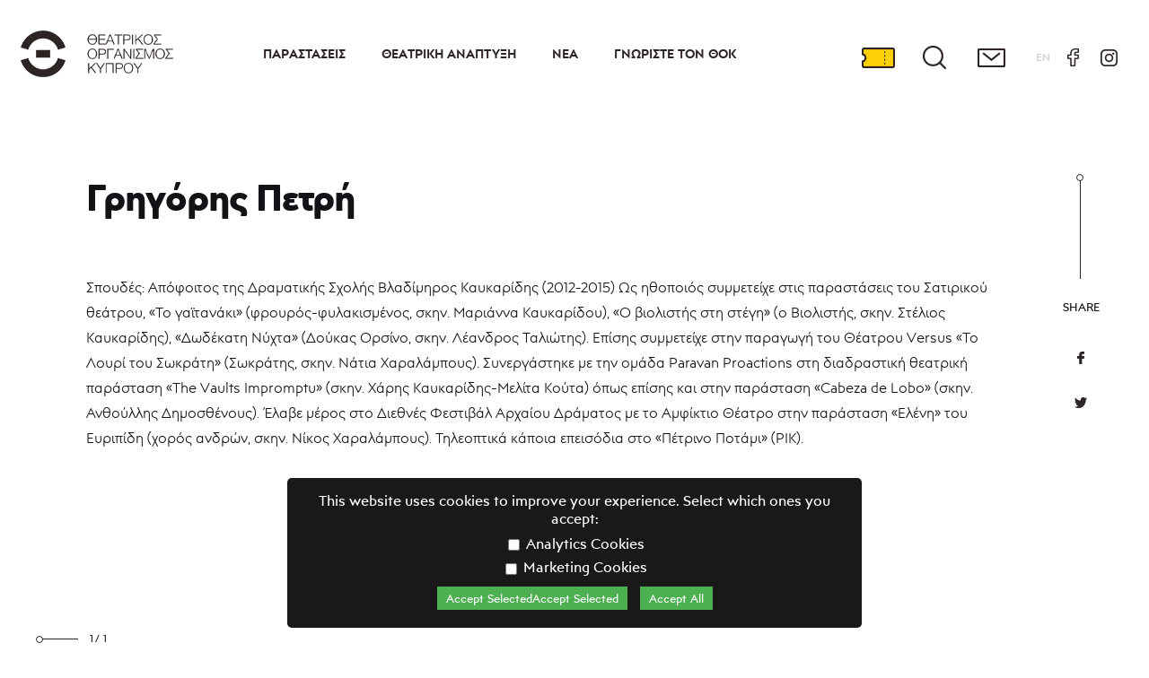

--- FILE ---
content_type: text/html; charset=UTF-8
request_url: https://www.thoc.org.cy/el/cv/36222/%EF%BF%BD%EF%BF%BD%EF%BF%BD%EF%BF%BD%EF%BF%BD%EF%BF%BD%EF%BF%BD%EF%BF%BD%EF%BF%BD%EF%BF%BD%EF%BF%BD%EF%BF%BD%EF%BF%BD%EF%BF%BD%EF%BF%BD%EF%BF%BD_%EF%BF%BD%EF%BF%BD%EF%BF%BD%EF%BF%BD%EF%BF%BD%EF%BF%BD%EF%BF%BD%EF%BF%BD%EF%BF%BD%EF%BF%BD
body_size: 44077
content:
<!DOCTYPE html>
<!--['if' IEMobile 7]><html class="no-js iem7"><!['endif']-->
<!--['if' (gt IEMobile 7)|!(IEMobile)]><!--><html class="no-js" lang="en"><!--<!['endif']-->
<!--['if' lt IE 7]><html class="no-js lt-ie9 lt-ie8 lt-ie7" lang="en"> <!['endif']-->
<!--['if' (IE 7)&!(IEMobile)]><html class="no-js lt-ie9 lt-ie8" lang="en"><!['endif']-->
<!--['if' (IE 8)&!(IEMobile)]><html class="no-js lt-ie9" lang="en"><!['endif']-->
<!--['if' gt IE 8]><!--> <html class="no-js" lang="en"><!--<!['endif']-->
<head>


<link rel="preconnect" href="https://fonts.gstatic.com">
<link href="https://fonts.googleapis.com/css2?family=Manrope:wght@200;300;400;500;600;700;800&display=swap" rel="stylesheet">
<link rel="shortcut icon" href="/favicon-16x16.png">
<meta charset="utf-8">
<meta http-equiv="X-UA-Compatible" content="IE=edge,chrome=1">
<title>Γρηγόρης Πετρή - Θεατρικός Οργανισμός Κύπρου</title>
<meta http-equiv="cleartype" content="on">
<meta name="HandheldFriendly" content="True">

<meta name="MobileOptimized" content="320">
<meta name="description" content="Σπουδές: Απόφοιτος της Δραματικής Σχολής Βλαδίμηρος Καυκαρίδης (2012-2015)

Ως ηθοποιός συμμετείχε στις παραστάσεις του Σατιρικού θεάτρου, «Το γαϊτανάκι» (φρουρός-φυλακισμένος, σκην. Μαριάννα Καυκαρίδου), «Ο βιολιστής στη στέγη» (ο Βιολιστής, σκην. Στέλιος Καυκαρίδης), «Δωδέκατη Νύχτα» (Δούκας Ορσίνο, σκην. Λέανδρος Ταλιώτης). Επίσης συμμετείχε στην παραγωγή του Θέατρου Versus «Το Λουρί του Σωκράτη» (Σωκράτης, σκην. Νάτια Χαραλάμπους). Συνεργάστηκε με την ομάδα Paravan Proactions στη διαδραστική θεατρική παράσταση «Τhe Vaults Impromptu» (σκην. Χάρης Καυκαρίδης-Μελίτα Κούτα) όπως επίσης και στην παράσταση «Cabeza de Lobo» (σκην. Ανθούλλης Δημοσθένους). Έλαβε μέρος στο Διεθνές Φεστιβάλ Αρχαίου Δράματος με το Αμφίκτιο Θέατρο στην παράσταση «Ελένη» του Ευριπίδη (χορός ανδρών, σκην. Νίκος Χαραλάμπους). Τηλεοπτικά κάποια επεισόδια στο «Πέτρινο Ποτάμι» (ΡΙΚ).">
<meta property="fb:app_id" content="">
<meta property="og:title" content="Γρηγόρης Πετρή">
<meta property="og:description" content="Σπουδές: Απόφοιτος της Δραματικής Σχολής Βλαδίμηρος Καυκαρίδης (2012-2015)

Ως ηθοποιός συμμετείχε στις παραστάσεις του Σατιρικού θεάτρου, «Το γαϊτανάκι» (φρουρός-φυλακισμένος, σκην. Μαριάννα Καυκαρίδου), «Ο βιολιστής στη στέγη» (ο Βιολιστής, σκην. Στέλιος Καυκαρίδης), «Δωδέκατη Νύχτα» (Δούκας Ορσίνο, σκην. Λέανδρος Ταλιώτης). Επίσης συμμετείχε στην παραγωγή του Θέατρου Versus «Το Λουρί του Σωκράτη» (Σωκράτης, σκην. Νάτια Χαραλάμπους). Συνεργάστηκε με την ομάδα Paravan Proactions στη διαδραστική θεατρική παράσταση «Τhe Vaults Impromptu» (σκην. Χάρης Καυκαρίδης-Μελίτα Κούτα) όπως επίσης και στην παράσταση «Cabeza de Lobo» (σκην. Ανθούλλης Δημοσθένους). Έλαβε μέρος στο Διεθνές Φεστιβάλ Αρχαίου Δράματος με το Αμφίκτιο Θέατρο στην παράσταση «Ελένη» του Ευριπίδη (χορός ανδρών, σκην. Νίκος Χαραλάμπους). Τηλεοπτικά κάποια επεισόδια στο «Πέτρινο Ποτάμι» (ΡΙΚ).">
	<link rel="canonical" href="https://www.thoc.org.cy/el/cv/36222/%EF%BF%BD%EF%BF%BD%EF%BF%BD%EF%BF%BD%EF%BF%BD%EF%BF%BD%EF%BF%BD%EF%BF%BD%EF%BF%BD%EF%BF%BD%EF%BF%BD%EF%BF%BD%EF%BF%BD%EF%BF%BD%EF%BF%BD%EF%BF%BD_%EF%BF%BD%EF%BF%BD%EF%BF%BD%EF%BF%BD%EF%BF%BD%EF%BF%BD%EF%BF%BD%EF%BF%BD%EF%BF%BD%EF%BF%BD">
	<meta property="og:url" content="https://www.thoc.org.cy/el/cv/36222/%EF%BF%BD%EF%BF%BD%EF%BF%BD%EF%BF%BD%EF%BF%BD%EF%BF%BD%EF%BF%BD%EF%BF%BD%EF%BF%BD%EF%BF%BD%EF%BF%BD%EF%BF%BD%EF%BF%BD%EF%BF%BD%EF%BF%BD%EF%BF%BD_%EF%BF%BD%EF%BF%BD%EF%BF%BD%EF%BF%BD%EF%BF%BD%EF%BF%BD%EF%BF%BD%EF%BF%BD%EF%BF%BD%EF%BF%BD">
<meta property='og:image' content='https://2021.thoc.org.cy/images/def_share.jpg'><meta name="viewport" content="width=device-width,initial-scale=1.0,minimum-scale=1.0">
	<link rel="stylesheet" href="/css/newmain.css?rand=72527" media="aural,braille,handheld,projection,screen,tty,tv" type="text/css">
	<!-- <link rel="stylesheet" href="/engine/main_min_99863.css" media="print,aural,braille,handheld,projection,screen,tty,tv" type="text/css"> -->
		<script src="https://cdnjs.cloudflare.com/ajax/libs/modernizr/2.8.3/modernizr.min.js" integrity="sha512-3n19xznO0ubPpSwYCRRBgHh63DrV+bdZfHK52b1esvId4GsfwStQNPJFjeQos2h3JwCmZl0/LgLxSKMAI55hgw==" crossorigin="anonymous"></script>
	<script src="https://cdnjs.cloudflare.com/ajax/libs/jquery/3.6.0/jquery.min.js" integrity="sha512-894YE6QWD5I59HgZOGReFYm4dnWc1Qt5NtvYSaNcOP+u1T9qYdvdihz0PPSiiqn/+/3e7Jo4EaG7TubfWGUrMQ==" crossorigin="anonymous"></script>
	<script src="/js/slick.min.js"></script>
	<script src="https://cdnjs.cloudflare.com/ajax/libs/moment.js/2.29.1/moment.min.js" integrity="sha512-qTXRIMyZIFb8iQcfjXWCO8+M5Tbc38Qi5WzdPOYZHIlZpzBHG3L3by84BBBOiRGiEb7KKtAOAs5qYdUiZiQNNQ==" crossorigin="anonymous"></script>
	<script src="https://cdnjs.cloudflare.com/ajax/libs/moment.js/2.29.1/moment-with-locales.min.js" integrity="sha512-LGXaggshOkD/at6PFNcp2V2unf9LzFq6LE+sChH7ceMTDP0g2kn6Vxwgg7wkPP7AAtX+lmPqPdxB47A0Nz0cMQ==" crossorigin="anonymous"></script>
<!--
	<script type="text/javascript" src="https://cdnjs.cloudflare.com/ajax/libs/moment.js/2.24.0/moment.min.js"></script>
	<script type="text/javascript" src="https://cdnjs.cloudflare.com/ajax/libs/moment-timezone/0.5.28/moment-timezone-with-data-2012-2022.min.js"></script>
-->

<!-- 	<script type='text/javascript' src="/js/modernizr-2.5.3-min.js"></script>
	<script type='text/javascript' src="/js/jquery-1.11.3.min.js"></script>
	<script type="text/javascript" src="/js/slick/slick.min.js"></script> -->
	<script type='text/javascript' src="/engine/jajaxclient_min_99863.js"></script>
	<script>var nowDomain='www.thoc.org.cy';var eventTypesDir={0:'',2:'events',3:'other'};var recaptchakey='';var nowDateTime=new Date();var nowDate=new Date(2026,01,30,0,0,0);
var gdpr=1;
var path='/';
var lang='el';

var calYear=parseInt(2026);
var calMonth=parseInt(0);
var calDay=parseInt(30);
var eventssel='';
var home=0;</script>
	<!-- <script type='text/javascript' src='/engine/main_min_99863.js'></script> -->
	<script type='text/javascript' src='/js/main.js?rand=160149'></script>
	

<script type='text/javascript' src='/engine/v99863.js'></script></head>
<body lang='el' class='   el  '>
<input type='checkbox' name='mobilemenu' value='1' id='mobilemenu' class='mobilemenu'>
<div class='headerwrap' id='headerwrap'>
	<div class='header'>
		<h1 class='logo'>
			<a href='/'>
				<img src='/images/header_logo_desk_el.png' alt='Cyprus Theatre Organisation' title='Cyprus Theatre Organisation'>
			</a>
		</h1>
		<div class='menu'>
			<ul class='mainmenu'>
				<li data-id='2' class='option licc6 hassub main  '><a href='https://www.thoc.org.cy/el/events/now' class='mainlink '>Παραστάσεις</a><input type='checkbox' class='submenu' id='ml2'><label for='ml2'></label><ul><li class='  '><a href='/el/events/now' class=' '>Ρεπερτόριο 2025-2026</a></li><li class='  '><a href='/el/events/guests' class=' '>Φιλοξενίες Παραστάσεων</a></li><li class='hassub  '><a href='/el/events/parallelevents' class=' '>Παράλληλες Δράσεις</a><input type='checkbox' class='submenu' id='ml-2501'><label for='ml-2501'></label><ul><li class='hassub  '><a href='/el/events/parallelevents/youthdesertisland' class=' '>Νέ@ σε έρημο νησί | Δράσεις 2023-2024</a><input type='checkbox' class='submenu' id='ml-2512'><label for='ml-2512'></label><ul><li class='  '><a href='/el/events/parallelevents/youthdesertisland/workshops' class=' '>Εργαστήρια</a></li><li class='  '><a href='/el/events/parallelevents/youthdesertisland/Filmscreenings' class=' '>Κινηματογραφικές προβολές</a></li><li class='  '><a href='/el/events/parallelevents/youthdesertisland/talksaudience' class=' '>Συζητήσεις με το κοινό</a></li></ul></li><li class='hassub  '><a href='/el/events/parallelevents/desertisland' class=' '>Νέ@ σε έρημο νησί | Δράσεις 2022-2023 </a><input type='checkbox' class='submenu' id='ml-2504'><label for='ml-2504'></label><ul><li class='  '><a href='/el/events/parallelevents/desertisland/workshopsforteens' class=' '>Εργαστήρια για εφήβους</a></li><li class='  '><a href='/el/events/parallelevents/desertisland/filmscreenings' class=' '>Κινηματογραφικές προβολές</a></li><li class='  '><a href='/el/events/parallelevents/desertisland/2507' class=' '>Φιλοξενίες</a></li></ul></li><li class='  '><a href='/el/events/parallelevents/aposkeves' class=' '>«Αποσκευές»</a></li></ul></li><li class='hassub  thisweek'><a href='/el/events/thisweek' class=' '>Εισιτήρια</a><input type='checkbox' class='submenu' id='ml-17'><label for='ml-17'></label><ul><li class='  '><a href='/el/events/thisweek/36' class=' '>Πρακτικές Πληροφορίες</a></li><li class='  '><a href='/el/events/thisweek/subscriptions' class=' '>Συνδρομές</a></li></ul></li><li class='  '><a href='/el/events/archive' class=' '>Aρχείο Παραστάσεων</a></li><li class='hassub  '><a href='/el/events/eventsarchive' class=' '>Αρχείο Παράλληλων Δράσεων</a><input type='checkbox' class='submenu' id='ml-14'><label for='ml-14'></label><ul><li class='hassub  '><a href='/el/events/eventsarchive/desertisland' class=' '>Νέ@ σε έρημο νησί | Δράσεις 2021-2022</a><input type='checkbox' class='submenu' id='ml-2475'><label for='ml-2475'></label><ul><li class='  '><a href='/el/events/eventsarchive/desertisland/2477' class=' '>Εργαστήρια για Εφήβους</a></li><li class='  '><a href='/el/events/eventsarchive/desertisland/lonelyislandguests' class=' '>Φιλοξενίες</a></li><li class='  '><a href='/el/events/eventsarchive/desertisland/2478' class=' '>Κινηματογραφικές προβολές</a></li><li class='  '><a href='/el/events/eventsarchive/desertisland/2480' class=' '>Συζητήσεις με το κοινό</a></li></ul></li><li class='  '><a href='/el/events/eventsarchive/youthdesertisland' class=' '>Νέος σε έρημο νησί | Δράσεις 2020-2021</a></li><li class='  '><a href='/el/events/eventsarchive/youthdesertisland1' class=' '>Νέος σε έρημο νησί | Δράσεις 2019-2020</a></li></ul></li><li class='  '><a href='/el/events/thoc_talk' class=' '>ΘΟΚ Talk</a></li><li class='hassub  '><a href='/el/events/Podcast' class=' '>Podcast</a><input type='checkbox' class='submenu' id='ml-2518'><label for='ml-2518'></label><ul><li class='  '><a href='/el/events/Podcast/odyssey' class=' '>«Οδύσσεια» του Ομήρου</a></li><li class='  '><a href='/el/events/Podcast/Iliad' class=' '>«Ιλιάδα» του Ομήρου</a></li></ul></li><li class='  '><a href='/el/events/epublications' class=' '>Ψηφιακές Εκδόσεις ΘΟΚ | παραγωγές, δράσεις και εκδηλώσεις </a></li></ul></li><li data-id='3' class='option licc7 hassub main  '><a href='/el/theatredevelopment' class='mainlink '>Θεατρική Ανάπτυξη</a><input type='checkbox' class='submenu' id='ml3'><label for='ml3'></label><ul><li class='hassub  '><a href='/el/theatredevelopment/internationalpartnerships' class=' '>Διεθνείς συνεργασίες</a><input type='checkbox' class='submenu' id='ml-29'><label for='ml-29'></label><ul><li class='hassub  '><a href='/el/theatredevelopment/internationalpartnerships/pq' class=' '>Prague Quadrennial </a><input type='checkbox' class='submenu' id='ml-2464'><label for='ml-2464'></label><ul><li class='  '><a href='/el/theatredevelopment/internationalpartnerships/pq/pq23' class=' '>PQ23</a></li></ul></li><li class='  '><a href='/el/theatredevelopment/internationalpartnerships/etc' class=' '>ETC</a></li><li class='hassub  '><a href='/el/theatredevelopment/internationalpartnerships/theatre_in_Palm' class=' '>Theatre in Palm</a><input type='checkbox' class='submenu' id='ml-2510'><label for='ml-2510'></label><ul><li class='  '><a href='/el/theatredevelopment/internationalpartnerships/theatre_in_Palm/Roots_Routes' class=' '>Roots & Routes - A Mosaic of Rising Artists</a></li></ul></li></ul></li><li class='hassub  '><a href='/el/theatredevelopment/theatreeducation' class=' '>Θέατρο και Εκπαίδευση</a><input type='checkbox' class='submenu' id='ml-25'><label for='ml-25'></label><ul><li class='hassub  '><a href='/el/theatredevelopment/theatreeducation/schooltheatre' class=' '>Θέατρο στα σχολεία</a><input type='checkbox' class='submenu' id='ml-2454'><label for='ml-2454'></label><ul><li class='  '><a href='/el/theatredevelopment/theatreeducation/schooltheatre/36theatregames' class=' '>36οι Παγκύπριοι Σχολικοί Αγώνες Θεάτρου</a></li><li class='  '><a href='/el/theatredevelopment/theatreeducation/schooltheatre/35theatregames' class=' '>35οι Παγκύπριοι Σχολικοί Αγώνες Θεάτρου</a></li><li class='  '><a href='/el/theatredevelopment/theatreeducation/schooltheatre/34theatregames' class=' '>34οι Παγκύπριοι Σχολικοί Αγώνες Θεάτρου</a></li><li class='  '><a href='/el/theatredevelopment/theatreeducation/schooltheatre/33theatregames' class=' '>33οι Παγκύπριοι Σχολικοί Αγώνες Θεάτρου</a></li></ul></li></ul></li><li class='  '><a href='/el/theatredevelopment/educationalprograms' class=' '>Εκπαιδευτικά προγράμματα</a></li><li class='hassub  '><a href='/el/theatredevelopment/amateurtheatre' class=' '>Ερασιτεχνικό θέατρο</a><input type='checkbox' class='submenu' id='ml-27'><label for='ml-27'></label><ul><li class='  '><a href='/el/theatredevelopment/amateurtheatre/38pancyprianfestival' class=' '>38ο Παγκύπριο Φεστιβάλ Ερασιτεχνικού Θεάτρου</a></li><li class='  '><a href='/el/theatredevelopment/amateurtheatre/37pancyprianfestival' class=' '>37ο Παγκύπριο Φεστιβάλ Ερασιτεχνικού Θεάτρου</a></li><li class='  '><a href='/el/theatredevelopment/amateurtheatre/36pancyprianfestival' class=' '>36ο Παγκύπριο Φεστιβάλ Ερασιτεχνικού Θεάτρου</a></li><li class='  '><a href='/el/theatredevelopment/amateurtheatre/35pancyprianfestival' class=' '>35ο Παγκύπριο Φεστιβάλ Ερασιτεχνικού Θεάτρου</a></li><li class='  '><a href='/el/theatredevelopment/amateurtheatre/34pancyprianfestival' class=' '>34ο Παγκύπριο Φεστιβάλ Ερασιτεχνικού Θεάτρου</a></li><li class='  '><a href='/el/theatredevelopment/amateurtheatre/32pancyprianfestival' class=' '>32ο Παγκύπριο Φεστιβάλ Ερασιτεχνικού Θεάτρου</a></li><li class='  '><a href='/el/theatredevelopment/amateurtheatre/31pancyprianfestival' class=' '>31ο Παγκύπριο Φεστιβάλ Ερασιτεχνικού Θεάτρου</a></li></ul></li><li class='hassub  '><a href='/el/theatredevelopment/playwriting' class=' '>Θεατρική γραφή</a><input type='checkbox' class='submenu' id='ml-28'><label for='ml-28'></label><ul><li class='  '><a href='/el/theatredevelopment/playwriting/programmePLAY_PLAYON' class=' '>Πρόγραμμα PLAY, PLAY ON!</a></li><li class='  '><a href='/el/theatredevelopment/playwriting/PLAY#5_PLAYagain' class=' '>PLAY#5 - PLAY again!</a></li><li class='hassub  '><a href='/el/theatredevelopment/playwriting/2527' class=' '>[Δεν είναι μόνο] Λόγια στο χαρτί</a><input type='checkbox' class='submenu' id='ml-2527'><label for='ml-2527'></label><ul><li class='  '><a href='/el/theatredevelopment/playwriting/2527/2537' class=' '>Αντώνης Αντωνίου</a></li><li class='  '><a href='/el/theatredevelopment/playwriting/2527/2538' class=' '>Ελένη Αριστείδου</a></li><li class='  '><a href='/el/theatredevelopment/playwriting/2527/2539' class=' '>Γεωργία Βλαδιμήρου</a></li><li class='  '><a href='/el/theatredevelopment/playwriting/2527/2540' class=' '>Μιχάλης Γεωργίου</a></li><li class='  '><a href='/el/theatredevelopment/playwriting/2527/2541' class=' '>Μαρία Δίπλαρου</a></li><li class='  '><a href='/el/theatredevelopment/playwriting/2527/2542' class=' '>Λοΐζος Ιωάννου</a></li><li class='  '><a href='/el/theatredevelopment/playwriting/2527/2543' class=' '>Ευαγγελία Κ. Κυπριανού</a></li><li class='  '><a href='/el/theatredevelopment/playwriting/2527/2544' class=' '>Γεωργία Μανούχου</a></li><li class='  '><a href='/el/theatredevelopment/playwriting/2527/2545' class=' '>Μαρία Μεσαρίτη</a></li><li class='  '><a href='/el/theatredevelopment/playwriting/2527/2546' class=' '>Ειρήνη Πολυδώρου</a></li><li class='  '><a href='/el/theatredevelopment/playwriting/2527/2547' class=' '>Πασχάλης Ρετζέπης</a></li><li class='  '><a href='/el/theatredevelopment/playwriting/2527/2548' class=' '>Βαλεντίνα Φαίδωνος</a></li></ul></li></ul></li><li class='hassub  '><a href='/el/theatredevelopment/theatreretreat' class=' '>Θεατρικό Καταφύγιο</a><input type='checkbox' class='submenu' id='ml-31'><label for='ml-31'></label><ul><li class='hassub  '><a href='/el/theatredevelopment/theatreretreat/workshops' class=' '>Εργαστήρια της Τετάρτης</a><input type='checkbox' class='submenu' id='ml-2468'><label for='ml-2468'></label><ul><li class='  '><a href='/el/theatredevelopment/theatreretreat/workshops/oct_nov2022' class=' '>Οκτώβριος-Νοέμβριος 2022</a></li><li class='  '><a href='/el/theatredevelopment/theatreretreat/workshops/mar_apr2022' class=' '>Μάρτιος-Απρίλιος 2022</a></li></ul></li></ul></li><li class='  '><a href='/el/theatredevelopment/theatremuseum' class=' '>Θεατρικό Μουσείο Κύπρου</a></li><li class='hassub  '><a href='/el/theatredevelopment/subsidisation' class=' '>Επιχορηγήσεις - ΘΥΜΕΛΗ</a><input type='checkbox' class='submenu' id='ml-24'><label for='ml-24'></label><ul><li class='  '><a href='/el/theatredevelopment/subsidisation/newsachive' class=' '>Αρχείο Νέων</a></li><li class='  '><a href='/el/theatredevelopment/subsidisation/thymeli2022' class=' '>ΘΥΜΕΛΗ 2022</a></li><li class='  '><a href='/el/theatredevelopment/subsidisation/thymeli2021' class=' '>ΘΥΜΕΛΗ 2021</a></li><li class='  '><a href='/el/theatredevelopment/subsidisation/thymeli2020' class=' '>ΘΥΜΕΛΗ 2020</a></li><li class='  '><a href='/el/theatredevelopment/subsidisation/thymeli2019' class=' '>ΘΥΜΕΛΗ 2019</a></li><li class='  '><a href='/el/theatredevelopment/subsidisation/thymeli2018' class=' '>ΘΥΜΕΛΗ 2018</a></li><li class='  '><a href='/el/theatredevelopment/subsidisation/thymeli2017' class=' '>ΘΥΜΕΛΗ 2017</a></li><li class='  '><a href='/el/theatredevelopment/subsidisation/thymeli2016' class=' '>ΘΥΜΕΛΗ 2016</a></li><li class='  '><a href='/el/theatredevelopment/subsidisation/2451' class=' '>Επιτροπή Αξιολόγησης Παραστάσεων ΘΥΜΕΛΗ</a></li></ul></li><li class='  '><a href='/el/theatredevelopment/news' class=' '>Νέα</a></li></ul></li><li data-id='4' class='option licc8 nosub  '><a href='/el/news' class='mainlink '>Νέα</a></li><li data-id='1' class='option licc9 hassub main  '><a href='/el/about' class='mainlink '>Γνωρίστε τον ΘΟΚ</a><input type='checkbox' class='submenu' id='ml1'><label for='ml1'></label><ul><li class='hassub  '><a href='/el/about/history' class=' '>Ιστορία</a><input type='checkbox' class='submenu' id='ml-5'><label for='ml-5'></label><ul><li class='  '><a href='/el/about/history/archive' class=' '>Θεατρικό Αρχείο</a></li><li class='  '><a href='/el/about/history/50yearsthoc' class=' '>50 χρόνια ΘΟΚ </a></li></ul></li><li class='  '><a href='/el/about/management' class=' '>Διοίκηση</a></li><li class='hassub  '><a href='/el/about/policy' class=' '>Πολιτική</a><input type='checkbox' class='submenu' id='ml-6'><label for='ml-6'></label><ul><li class='  '><a href='/el/about/policy/strategic_planning' class=' '>Στρατηγικός Σχεδιασμός </a></li></ul></li><li class='  '><a href='/el/about/staff' class=' '>Τμήματα</a></li><li class='hassub  '><a href='/el/about/venues' class=' '>Χώροι</a><input type='checkbox' class='submenu' id='ml-10'><label for='ml-10'></label><ul><li class='  '><a href='/el/about/venues/thoc' class=' '>Κτίριο ΘΟΚ</a></li><li class='  '><a href='/el/about/venues/theatroapothikes' class=' '>Θέατρο Αποθήκες ΘΟΚ</a></li><li class='  '><a href='/el/about/venues/makariosIIIamphitheatre' class=' '>Αμφιθέατρο Μακάριος Γ΄, Σχολής Τυφλών</a></li></ul></li><li class='  '><a href='/el/about/sponsors' class=' '>Χορηγοί</a></li><li class='hassub  '><a href='/el/about/cooperation' class=' '>Συνεργασία με τον ΘΟΚ</a><input type='checkbox' class='submenu' id='ml-2436'><label for='ml-2436'></label><ul><li class='  '><a href='/el/about/cooperation/submissionplays' class=' '>Υποβολή προτάσεων ρεπερτορίου</a></li><li class='  '><a href='/el/about/cooperation/auditions' class=' '>Ακροάσεις</a></li><li class='  '><a href='/el/about/cooperation/applications' class=' '>Προκηρύξεις</a></li><li class='  '><a href='/el/about/cooperation/internships' class=' '>Πρακτική άσκηση</a></li><li class='  '><a href='/el/about/cooperation/cooperations' class=' '>Άλλες συνεργασίες</a></li></ul></li><li class='  '><a href='/el/about/documents' class=' '>Χρήσιμα Έγγραφα</a></li><li class='  '><a href='/el/about/theatreawards' class=' '>Βραβεία Θεάτρου ΘΟΚ</a></li><li class='  '><a href='/el/about/maska' class=' '>Περιοδική Έκδοση «Μάσκα»</a></li><li class='  '><a href='/el/about/contact' class=' '>Επικοινωνία</a></li></ul></li>							</ul>
		</div>
		<div class='headeroptionswrap'>
			<ul class='headeroptions'>
							<!--<li class='calendar'><a title='Calendar' href='/'>Calendar</a></li>-->
				<li class='tickets'><a title='Tickets' href='https://tickets.thoc.org.cy'>Tickets</a></li>
				<li class='search'><a title='Search' href='/el/search/'>Search</a></li>
				<li class='contact'><a title='Contact' href='/el/about/contact'>Contact</a></li>
				<li class='language'><a href='/en/cv/36222/%EF%BF%BD%EF%BF%BD%EF%BF%BD%EF%BF%BD%EF%BF%BD%EF%BF%BD%EF%BF%BD%EF%BF%BD%EF%BF%BD%EF%BF%BD%EF%BF%BD%EF%BF%BD%EF%BF%BD%EF%BF%BD%EF%BF%BD%EF%BF%BD_%EF%BF%BD%EF%BF%BD%EF%BF%BD%EF%BF%BD%EF%BF%BD%EF%BF%BD%EF%BF%BD%EF%BF%BD%EF%BF%BD%EF%BF%BD'>EN<span>GLISH</span></a></li>
				<li class='facebook'><a title='Facebook' href='https://www.facebook.com/ThocOfficial'>Facebook</a></li>
				<li class='instagram'><a title='Instagram' href='https://www.instagram.com/th.o.c/?hl=en'>Instagram</a></li>
			</ul>
		</div>
		<label class='labelmenulink' id='mobilemenu' for='mobilemenu'><span></span><span></span><span></span></label>
	</div>
</div>
		<div class='mainwrapper'>
			<div class='wrapperIn mainpage  '>
				
	<div class='articlewrap cv'>
		<article>
			<header>
				<div class='articleheader
						

						'>
						<!---->
						<div>
							<h1>Γρηγόρης Πετρή</h1>
							
							
						</div>
						<ul class='social'>
							<h3>SHARE</h3>
							<li class='facebook'><a href='https://www.facebook.com/sharer.php?u=https%3A%2F%2Fwww.thoc.org.cy%2Fel%2Fcv%2F36222%2F%25EF%25BF%25BD%25EF%25BF%25BD%25EF%25BF%25BD%25EF%25BF%25BD%25EF%25BF%25BD%25EF%25BF%25BD%25EF%25BF%25BD%25EF%25BF%25BD%25EF%25BF%25BD%25EF%25BF%25BD%25EF%25BF%25BD%25EF%25BF%25BD%25EF%25BF%25BD%25EF%25BF%25BD%25EF%25BF%25BD%25EF%25BF%25BD_%25EF%25BF%25BD%25EF%25BF%25BD%25EF%25BF%25BD%25EF%25BF%25BD%25EF%25BF%25BD%25EF%25BF%25BD%25EF%25BF%25BD%25EF%25BF%25BD%25EF%25BF%25BD%25EF%25BF%25BD&title=Γρηγόρης Πετρή - Cyprous Theatre Organization' target='_blank'>Share on facebook</a></li>
							<li class='twitter'><a href='https://twitter.com/share?text=Γρηγόρης Πετρή - Cyprous Theatre Organization&url=https%3A%2F%2Fwww.thoc.org.cy%2Fel%2Fcv%2F36222%2F%25EF%25BF%25BD%25EF%25BF%25BD%25EF%25BF%25BD%25EF%25BF%25BD%25EF%25BF%25BD%25EF%25BF%25BD%25EF%25BF%25BD%25EF%25BF%25BD%25EF%25BF%25BD%25EF%25BF%25BD%25EF%25BF%25BD%25EF%25BF%25BD%25EF%25BF%25BD%25EF%25BF%25BD%25EF%25BF%25BD%25EF%25BF%25BD_%25EF%25BF%25BD%25EF%25BF%25BD%25EF%25BF%25BD%25EF%25BF%25BD%25EF%25BF%25BD%25EF%25BF%25BD%25EF%25BF%25BD%25EF%25BF%25BD%25EF%25BF%25BD%25EF%25BF%25BD' target='_blank'>Twitter</a></li>
							<!--<li class='messenger'><a href='http://www.facebook.com/dialog/send?app_id=123456789&amp;link=https%3A%2F%2Fwww.thoc.org.cy%2Fel%2Fcv%2F36222%2F%25EF%25BF%25BD%25EF%25BF%25BD%25EF%25BF%25BD%25EF%25BF%25BD%25EF%25BF%25BD%25EF%25BF%25BD%25EF%25BF%25BD%25EF%25BF%25BD%25EF%25BF%25BD%25EF%25BF%25BD%25EF%25BF%25BD%25EF%25BF%25BD%25EF%25BF%25BD%25EF%25BF%25BD%25EF%25BF%25BD%25EF%25BF%25BD_%25EF%25BF%25BD%25EF%25BF%25BD%25EF%25BF%25BD%25EF%25BF%25BD%25EF%25BF%25BD%25EF%25BF%25BD%25EF%25BF%25BD%25EF%25BF%25BD%25EF%25BF%25BD%25EF%25BF%25BD&amp;redirect_uri=https://thoc.org.cy/' target='_blank'>Send In Messenger</a></li>-->
							
						</ul>
						<!---->

				</div>
			</header>
			<div class='anarticle'>
				<section>
					
						<div class='maintext 
								hasmediagallery'>
							<div class='text'>
								<div class='mainpic'></div>
								Σπουδές: Απόφοιτος της Δραματικής Σχολής Βλαδίμηρος Καυκαρίδης (2012-2015)

Ως ηθοποιός συμμετείχε στις παραστάσεις του Σατιρικού θεάτρου, «Το γαϊτανάκι» (φρουρός-φυλακισμένος, σκην. Μαριάννα Καυκαρίδου), «Ο βιολιστής στη στέγη» (ο Βιολιστής, σκην. Στέλιος Καυκαρίδης), «Δωδέκατη Νύχτα» (Δούκας Ορσίνο, σκην. Λέανδρος Ταλιώτης). Επίσης συμμετείχε στην παραγωγή του Θέατρου Versus «Το Λουρί του Σωκράτη» (Σωκράτης, σκην. Νάτια Χαραλάμπους). Συνεργάστηκε με την ομάδα Paravan Proactions στη διαδραστική θεατρική παράσταση «Τhe Vaults Impromptu» (σκην. Χάρης Καυκαρίδης-Μελίτα Κούτα) όπως επίσης και στην παράσταση «Cabeza de Lobo» (σκην. Ανθούλλης Δημοσθένους). Έλαβε μέρος στο Διεθνές Φεστιβάλ Αρχαίου Δράματος με το Αμφίκτιο Θέατρο στην παράσταση «Ελένη» του Ευριπίδη (χορός ανδρών, σκην. Νίκος Χαραλάμπους). Τηλεοπτικά κάποια επεισόδια στο «Πέτρινο Ποτάμι» (ΡΙΚ).
								
							</div>

						</div>
					<div class='extraswrap'>
					<div class='extra'>
					
					</div>
					</div>


					<div class='clear'></div>
				</section>
			</div>
		</article>
	</div>
								</div>
			<div class='extra'><div class='mediagallery_wrap'><div class='mediagallery'><a href='/pictures/original/b_35878_or_cricoris_petri.jpg' data-fancybox="p1" rel="p1" data-caption='<span class="title">Γρηγόρης Πετρή</span>
										'>
				<span>1/1</span>
					<picture><img src='/pictures/b/b_35878_cricoris_petri.jpg'></picture></a></div></div>
	<div class='wrapperIn events'><h2>Συμμετοχές στον ΘΟΚ</h2>
				<ul class='repertoir short'><li class='status2 backcolor noimage neutral'>
			<a href='/el/events/2982'>
				<div class='info'>
					<div class='data'>
						<h3 class='color'>ΣΟΥΡΙΝΑΜ</h3>
						<h4>Στέφανου Σταυρίδη</h4>
						<h5><span class='scene'>Νέα Σκηνή</span>Θέατρο Αποθήκες ΘΟΚ <span class='year'>2016</span></h5>
						<p class='dates status2'><span class='color'>Άντρας 1 (Πράξη τρίτη)</span></p>

					</div>
				</div>
			</a>
	</li></ul></div></div>		</div>
	
<div class='wrapperIn footer_wrap'>
	<div class='footer1'>
		<a href='/' class='footer_logo'><img src='/images/footer_logo_desk_el.png' title='Θεατρικός Οργανισμός Κύπρου'></a>
		<div class='newsletter_wrap'>
		    <form action='#' method='get' id='newsletterreg'>
		    	<div class='input_holder'>
	            <h3><label for='newsletterfield'>NEWSLETTER</label></h3>
              <input type='email' class='email' id='newsletterfield' name='newsletter' placeholder='συμπληρώστε το email σας'  />
			        <div id='newsletterreg_alert' class='alert'></div>
          </div>
		    	<div class='submit_holder'>
	        	<div class='accept'><input class='accept' id='acceptgdpr' type='checkbox' name='accept' value='1'><label for='acceptgdpr'><a href='#privatedata' class='fancy'>Συμφωνώ με τους όρους</a></label></div>
	            <button type='submit' title='Register you email'>ΕΓΓΡΑΦΗ</button>
	        </div>
		    </form>
		</div>
    	<div class='inlinefancywrap'><div id='privatedata' class='forfancy'><h2>Όροι Χρήσης</h2><p>Ο Θεατρικός Οργανισμός Κύπρου διατηρεί λίστα με διευθύνσεις email φίλων του που επιθυμούν να λαμβάνουν τα ενημερωτικά μηνύματα του (newsletter).<br />
<br />
Η λίστα αυτή δεν χρησιμοποιείται με κανέναν άλλο τρόπο πέραν αυτής της αλληλογραφίας. Δεσμευόμαστε πως η λίστα αυτή δεν θα διαρρεύσει σκόπιμα (με αμοιβή ή χωρίς) προς τρίτους και πως δεν θα γίνει ποτέ κατάχρησή της.<br />
<br />
Η λίστα μας είναι αποθηκευμένη στην database του server μας, στον οποίο τηρούνται όλες οι προβλεπόμενες μέθοδοι ασφαλείας (firewall, antivirus, software updates κλπ). Στην λίστα αυτή δεν έχουν πρόβαση εργαζόμενοι του ΘΟΚ πέραν των απολύτως απαραίτητων διαχειριστών.<br />
<br />
Οποιoσδήποτε χρήστης εγγραφεί στη λίστα μας, μπορεί να διαγραφεί αυτοβούλως ακολουθώντας ειδικό σύνδεσμο που βρίσκεται σε κάθε newsletter ή απευθείας από τη διεύθυνση <a href="https://www.thoc.org.cy/el/unsubscribe" rel="nofollow" target='_blank'>https://www.thoc.org.cy/el/unsubscribe</a><br />
<br />
Το Εθνικό Θέατρο δεσμεύεται να τηρεί όλους τους νόμους περί προστασίας προσωπικών δεδομένων. Την πλήρη Δήλωση προστασίας Προσωπικών Δεδομένων μπορείτε να τη διαβάσετε εδώ: <a href="https://www.thoc.org.cy/el/privacy" rel="nofollow" target='_blank'>https://www.thoc.org.cy/el/privacy</a><br />
<br />
Η συγκατάθεσή σας στους παραπάνω όρους θα ισχύει για 12 μήνες από την ημέρα εγγραφής σας ενώ θα ζητηθεί ξανά αν αλλάξει κάτι στη σχετική νομοθεσία ή στους περί προσωπικών δεδομένων όρους της ιστοσελίδας μας.</div></div>
	</div>
	<div class='footer2'>
		<div class='contact_wrap'>
			<div class='contact office'>
				<h3>ΓΡΑΦΕΙΑ ΘΟΚ</h3>
				<p>Γρηγόρη Αυξεντίου 9,<Br>
1096, Λευκωσία, Κύπρος<Br>
<Br>
Tηλ.: <a href='tel:003572286300'>+357 22864300 - 1</a><Br>
Φαξ: +357 22512732<Br>
<a href='mailto:info@thoc.org.cy'>info@thoc.org.cy</a><Br>
<Br>
Ώρες εργασίας:<Br>
Δευτέρα - Παρασκευή: 07:30 - 15:00</p>
			</div>
			<div class='contact boxoffice'>
				<h3>ΤΑΜΕΙΟ ΘΟΚ</h3>
				<p><a href=mailto:boxoffice@thoc.org.cy>boxoffice@thoc.org.cy</a><br>
<br>Ώρες Λειτουργίας:<br>
Τρ. - Κυρ. 10:00 - 13:30 & 16:00 - 18:00<br>
<br>Τηλ.: <A HREF=tel:0035777772717>+357 77772717</a><br></p>
			</div>
		</div>
		<div class='social'>
			<ul>
				<li><a href='https://www.facebook.com/ThocOfficial' target='_blank' class='facebook'>Facebook</a></li>
				<li><a href='https://twitter.com/thocofficial?lang=en' target='_blank' class='twitter'>Twitter</a></li>
				<li><a href='https://www.instagram.com/th.o.c/?hl=en' target='_blank' class='instagram'>Instagram</a></li>
				<li><a href='https://www.youtube.com/user/thocofficial/videos' target='_blank' class='youtube'>Youtube</a></li>
				</ul><a class='etc_footer' href='https://www.thoc.org.cy/el/theatredevelopment/internationalpartnerships/etc'><span>ΜΕΛΟΣ ΤΗΣ ΣΥΝΟΔΟΥ ΤΩΝ ΘΕΑΤΡΩΝ ΤΗΣ ΕΥΡΩΠΗΣ</span><img src='/images/etc_footer.png' title='European Theatre Convention'></a>
		</div>
	</div>
	<div class='footer3'>
		<div class='options'>
			<span class='copy'>2021 ΘΕΑΤΡΙΚΟΣ ΟΡΓΑΝΙΣΜΟΣ ΚΥΠΡΟΥ&copy;</span>
			<a href='/el/terms'>Όροι & Προϋποθέσεις</a>
		</div>
		<a href='https://www.gravity.gr' class='gravity' target='_blank'>CREATED BY GRAVITY.GR</a>
	</div>


</div>

<!--
<div class='nl_s_wrap'>
	<div class='nl_s_flex'>
		<div class='search_wrap'>
		    <form action='#' method='get' id='search'>
	            <h3><label for='search_term'>Search</label></h3>
                <input type='text' class='search' id='search_term' name='search' placeholder='search' >
	            <button type='submit' title='Search'>Submit</button>
		    </form>
		</div>

	</div>
</div>
-->
<!--
<div class='footerwrap'>
	<div class='footer'>

	</div>
</div>
<div class='afterfooter_wrap'>
	<div class='afterfooter'>

	</div>
</div>
-->








	<a id='backtotop' href='#' style='display:none;'>Back to top</a>
<Script>
$(function(){
	$('a.resetcookies').on('click',function(event){
		event.preventDefault();
		jajax('resetcookies',{}, function(result) {
			location.reload();
		});
	});
})

</Script>


		<script>jajax_setup("serverurl", "/ajax.php");</script>
	<script src="https://cdnjs.cloudflare.com/ajax/libs/enquire.js/1.5.6/enquire.min.js"></script>
	<script type="text/javascript" src="/js/jquery.fancybox.min.js"></script>
	<link rel="stylesheet" type="text/css" href="/css/jquery.fancybox.min.css" media="screen" />
	<link rel="stylesheet" type="text/css" href="/css/slick.css" media="screen" />
	<script>
		var langg=engine.langs[lang];	</script>
</script>


<!-- Global site tag (gtag.js) - Google Analytics -->


	<div id="cookie-banner">
	    <p>This website uses cookies to improve your experience. Select which ones you accept:</p>
	    <label><input type="checkbox" id="analytics"> Analytics Cookies</label>
	    <label><input type="checkbox" id="marketing"> Marketing Cookies</label>
	    <button id="accept-selected">Accept SelectedAccept Selected</button>
	    <button id="accept-all">Accept All</button>
	</div>

	<!-- Cookie Settings Button -->
	<button id="cookie-settings-btn">🍪 Cookie Settings</button>

	<style>
	    #cookie-banner {
	        position: fixed;
	        bottom: 20px;
	        left: 50%;
	        transform: translateX(-50%);
	        background: rgba(0, 0, 0, 0.9);
	        color: white;
	        padding: 15px;
	        text-align: center;
	        border-radius: 5px;
	        z-index: 100000;
	        display: none;
	    }
	    #cookie-banner label {
	        display: block;
	        margin: 5px 0;
	    }
	    #cookie-banner button {
	        margin: 5px;
	        padding: 5px 10px;
	        background: #4CAF50;
	        color: white;
	        border: none;
	        cursor: pointer;
	    }
	    #cookie-settings-btn {
			position: fixed;
			bottom: 5px;
			right: 44px;
			padding: 10px 8px 9px;
			background: #999999;
			color: white;
			border: none;
			cursor: pointer;
	        display: none;
	        z-index: 1000;
	    }
	</style>

	<script>
	    $(function(){
	        function setCookie(name, value, days) {
	            let expires = "";
	            if (days) {
	                let date = new Date();
	                date.setTime(date.getTime() + days * 24 * 60 * 60 * 1000);
	                expires = "; expires=" + date.toUTCString();
	            }
	            document.cookie = name + "=" + value + "; path=/" + expires;
	        }

	        function getCookie(name) {
	            let nameEQ = name + "=";
	            let cookies = document.cookie.split(";");
	            for (let i = 0; i < cookies.length; i++) {
	                let c = cookies[i].trim();
	                if (c.indexOf(nameEQ) == 0) return c.substring(nameEQ.length);
	            }
	            return null;
	        }

	        function deleteCookie(name) {
	            document.cookie = name + "=; path=/; expires=Thu, 01 Jan 1970 00:00:00 UTC";
	        }

		    function applyCookiePreferences() {
		        let preferences = JSON.parse(localStorage.getItem("cookiePreferences") || "{}");
		        console.log('applyCookiePreferences');
		        console.log(preferences);

		        // Apply Analytics Cookies
		        if (preferences.analytics) {
		            setCookie("analytics_cookie", "enabled", 30);
		            $('input#analytics').prop('checked',true);
		        	console.log(preferences);
		            loadGoogleAnalytics();
		        } else {
		            deleteCookie("analytics_cookie");
		        }

		        // Apply Marketing Cookies
		        if (preferences.marketing) {
		            setCookie("marketing_cookie", "enabled", 30);
		            $('input#marketing').prop('checked',true);
		            loadFacebookPixel();
		        } else {
		            deleteCookie("marketing_cookie");
		        }
		    }

		    function loadGoogleAnalytics() {
		        if (!document.getElementById("ga-script")) {
		            let script = document.createElement("script");
		            script.id = "ga-script";
		            script.async = true;
		            script.src = "https://www.googletagmanager.com/gtag/js?id=G-XNBZQBRH46";
		            document.head.appendChild(script);

		            script.onload = function () {
		                window.dataLayer = window.dataLayer || [];
		                function gtag() { dataLayer.push(arguments); }
		                gtag("js", new Date());
		                gtag("config", "G-XNBZQBRH46");
		            };
		        }
		    }

		    function loadFacebookPixel() {
		        if (!document.getElementById("fb-pixel-script")) {
		            // Add the main Facebook Pixel script
		            let script = document.createElement("script");
		            script.id = "fb-pixel-script";
		            script.async = true;
		            script.src = "https://connect.facebook.net/en_US/fbevents.js";
		            document.head.appendChild(script);

		            // Initialize Facebook Pixel when the script loads
		            script.onload = function () {
		                window.fbq = window.fbq || function () {
		                    (fbq.callMethod)
		                        ? fbq.callMethod.apply(fbq, arguments)
		                        : fbq.queue.push(arguments);
		                };

		                if (!window._fbq) window._fbq = fbq;
		                fbq.push = fbq;
		                fbq.loaded = true;
		                fbq.version = "2.0";
		                fbq.queue = [];

		                fbq("init", "577527809847242"); // Replace with your Pixel ID
		                fbq("track", "PageView");
		            };
		        }

		        if (!document.getElementById("fb-pixel-noscript")) {
		            // Add the noscript fallback for users with JavaScript disabled
		            let noscript = document.createElement("noscript");
		            noscript.id = "fb-pixel-noscript";
		            noscript.innerHTML = `
		                <img height="1" width="1" style="display:none"
		                src="https://www.facebook.com/tr?id=577527809847242&ev=PageView&noscript=1" />
		            `;
		            document.body.appendChild(noscript);
		        }
		    }

	        function showCookieBanner() {
	            document.getElementById("cookie-banner").style.display = "block";
	        }

	        function hideCookieBanner() {
	            document.getElementById("cookie-banner").style.display = "none";
	        }

	        function showSettingsButton() {
	            document.getElementById("cookie-settings-btn").style.display = "block";
	        }

	        function hideSettingsButton() {
	            document.getElementById("cookie-settings-btn").style.display = "none";
	        }

	        let savedPreferences = JSON.parse(localStorage.getItem("cookiePreferences"));

	        if (!savedPreferences) {
	            showCookieBanner();
	        } else {
	            applyCookiePreferences();
	            showSettingsButton();
	        }

	        document.getElementById("accept-selected").addEventListener("click", function () {
	            let analytics = document.getElementById("analytics").checked;
	            let marketing = document.getElementById("marketing").checked;

	            localStorage.setItem("cookiePreferences", JSON.stringify({ analytics, marketing }));
	            applyCookiePreferences();
	            hideCookieBanner();
	            showSettingsButton();
	        });

	        document.getElementById("accept-all").addEventListener("click", function () {
	            localStorage.setItem("cookiePreferences", JSON.stringify({ analytics: true, marketing: true }));
	            applyCookiePreferences();
	            hideCookieBanner();
	            showSettingsButton();
	        });

	        document.getElementById("cookie-settings-btn").addEventListener("click", function () {
	            showCookieBanner();
	            hideSettingsButton();
	        });
	    });
	</script>

</body>
</html>

--- FILE ---
content_type: application/javascript
request_url: https://www.thoc.org.cy/js/main.js?rand=160149
body_size: 38176
content:
var nowPic=0;
var nextPic=0;
var prevPic=0;
var nowWidth=window.innerWidth;
var calendarBreakPoint=600;
var homeBannerBreakPoint=500;

var homeBanners={};//engine.homeBanners;
// var homeBanners=[
// 	{'hall':'kotopouli',
// 			'bigpic':'/images/banner1.jpg',
// 			'smallpic':'/images/banner1_sm.jpg',
// 			'h1':'ΔΩΔΕΚΑΤΗ ΝΥΧΤΑ',
// 			'h2':'του Ουίλλιαμ Σαίξπηρ',
// 			'h3':'ΚΤΗΡΙΟ ΤΣΙΛΛΕΡ - ΚΕΝΤΡΙΚΗ ΣΚΗΝΗ',
// 			'graph':'/images/graphic_dod_nyxta.png',
// 			'url':'#',
// 			'tickets':'#'},
// 	{'hall':'mainstage',
// 			'bigpic':'/images/banner2.jpg',
// 			'smallpic':'/images/banner2_sm.jpg',
// 			'h1':'ΔΩΔΕΚΑΤΗ ΝΥΧΤΑ',
// 			'h2':'του Ουίλλιαμ Σαίξπηρ',
// 			'h3':'ΚΤΗΡΙΟ ΤΣΙΛΛΕΡ - ΚΕΝΤΡΙΚΗ ΣΚΗΝΗ',
// 			'graph':'/images/graphic_dod_nyxta.png',
// 			'url':'#',
// 			'tickets':'#'},
// 	{'hall':'children',
// 			'bigpic':'/images/banner3.jpg',
// 			'smallpic':'/images/banner3_sm.jpg',
// 			'h1':'ΔΩΔΕΚΑΤΗ ΝΥΧΤΑ',
// 			'h2':'του Ουίλλιαμ Σαίξπηρ',
// 			'h3':'ΚΤΗΡΙΟ ΤΣΙΛΛΕΡ - ΚΕΝΤΡΙΚΗ ΣΚΗΝΗ',
// 			'graph':'/images/graphic_dod_nyxta.png',
// 			'url':'#',
// 			'tickets':'#'},
// 	{'hall':'experimental',
// 			'bigpic':'/images/banner1.jpg',
// 			'smallpic':'/images/banner1_sm.jpg',
// 			'h1':'ΔΩΔΕΚΑΤΗ ΝΥΧΤΑ',
// 			'h2':'του Ουίλλιαμ Σαίξπηρ',
// 			'h3':'ΚΤΗΡΙΟ ΤΣΙΛΛΕΡ - ΚΕΝΤΡΙΚΗ ΣΚΗΝΗ',
// 			'graph':'/images/graphic_dod_nyxta.png',
// 			'url':'#',
// 			'tickets':'#'}
// ];

function calcBacks(){
	nextPic=nowPic+1;
	prevPic=nowPic-1;
	if(backs.length==nextPic+1){
		nextPic=0;
	}
	if(prevPic<0){
		prevPic=backs.length-1;
	}
}
String.prototype.rtrim = function (s) {
    if (s == undefined)
        s = '\\s';
    return this.replace(new RegExp("[" + s + "]*$"), '');
};
function checkScrolledStatus(){
	if ($(document).scrollTop() > 100) {
		$('body').addClass('scrolled');
	} else {
		$('body').removeClass('scrolled');
	}
	if ($(document).scrollTop() > 400) {
	  $('#backtotop').fadeIn(200);
	} else {
	  $('#backtotop').fadeOut(200);
	}
}

function buildPhotoGallery(media,all=0){
	var cc=1;
	var stripe="";
	console.log(media);
	for(var x in media){
		var p=media[x];
		console.log(p);
		if(cc==1 && !all){
			stripe+="<div class='page'>";
			var picsize="b";
		} else {
			var picsize="m";
		}
		switch(p.type){
			case 'img':
				stripe+="<a href='"+p.link+"' "+(p.url=='fancy'?'data-fancybox="p1" rel="p1"':'target="_blank"')+">"
					+"<img src='https://www.thoc.org.cy/pictures/"+picsize+"/"+picsize+"_"+p.src+"'></a>";
			break;
			case 'video':
				stripe+="<a href='"+p.link+"' data-fancybox='p1' rel='p1' class='video'>"
					+"<img src='"+p.src+"'></a>";
			break;
		}
		cc++;
		if(cc==4 && !all){
			cc=1;
			stripe+="</div>";
		}
	}
	if(cc!=1 && !all){
		stripe+="</div>";
	}
	return stripe;
}

$(function(){
	homeBanners=engine.homeBanners;
	checkScrolledStatus();

	$('select#changeweek').on('change',function(event){
		var thisVal=$(this).val();
		if(thisVal){
			// console.log(window.location.pathname.rtrim('/'));
			// alert('1');
			window.location=window.location.origin+window.location.pathname.rtrim('/')+'/?f='+thisVal;
		}
	});

	// $('#rightmenu').on('change',function(event){
	// 	event.preventDefault();
	// 	if($('#rightmenu').prop('checked')){
	// 		jajax("switchRightMenu",{'status':1}, function(result) {});
	// 	} else {
	// 		jajax("switchRightMenu",{'status':2}, function(result) {});
	// 	}
	// });
	$(document).on('mouseover','input#mobilemenu:not(:checked) + div.headerwrap ul.mainmenu>li.nosub',function(event){
		$('input.submenu').prop('checked',false);
	});
	$(document).on('mouseenter','input#mobilemenu:not(:checked) + div.headerwrap ul.mainmenu li.hassub.main',function(event){
		var t=parseInt($(this).attr('data-id'));
		$('input.submenu').prop('checked',false);
		$('input#l'+t).prop('checked',true);
	});
	$(document).on('mouseleave','input#mobilemenu:not(:checked) + div.headerwrap ul.mainmenu',function(event){
		var t=parseInt($(this).attr('data-id'));
		$('input.submenu').prop('checked',false);
	});
	// $(document).on('focusin','div.headerwrap',function(event){
	// 	console.log('focusin > li.hovermenus');
	// 	// $('input.submenu').prop('checked',false);
	// });


	$(document).on('click','a.loadmedia',function(event){
		event.preventDefault();
		var t=$(this);
		var artId=parseInt($(this).attr('data-id'));
		var a=buildPhotoGallery(otherMedia[artId]['photogallery']);
		var b=buildPhotoGallery(otherMedia[artId]['photogallery'],'all');
		$('ul.media_nav li.sel').removeClass('sel');
		$('#mediagalleryslick').slick('unslick').html(a).slick({
				centerMode: true,
				dots: true,
				infinite: false,
				speed: 300,
				slidesToShow: 1.5,
				slidesToScroll: 1,
				appendDots: $(".slide-m-dots"),
		      	prevArrow: $(".slide-m-prev"),
		      	nextArrow: $(".slide-m-next"),
		      	responsive: [
					{
					  breakpoint: 1200,
					  settings: {
					    slidesToShow: 1
						}
					},{
					  breakpoint: 850,
					  settings: "unslick"
					}
				]
			});
		$('#mobilegallery').html(b);
		t.closest('li').addClass('sel');
	});

	$('a.mobilemenu').on('click',function(event){
		event.preventDefault();
		$('div#navigation').toggleClass('on');
	});
	$(document).on('click','div.navigation.on li.hassub>a',function(event){
		event.preventDefault();
		$(this).closest('li').toggleClass('on');
	});
	var nowActive=1;

	$(document).on('click','span.copyurl',function(event){
		preventDefault();
		var thisText=$(this).html();
		if($(this).attr('data-text')){
			var tempText = $(this).attr('data-text').replace('#', thisText);
			thisText=tempText;
		}
		console.log(thisText);
		$('body').append("<textarea id='tocopy' style='display:none;'></textarea>");
		$('textarea#'+tocopy).val(thisText).focusn();
		document.execCommand("copy");
		alert('Image copied');
	});

	// $(document).on('click','a.loadcalendar',function(event){
	// 	event.preventDefault();
	// 	var month=$(this).attr('data-month');
	// 	var year=$(this).attr('data-year');
	// 	//buildCalendar(year,month);
	// })


	// $('a.expand').click(function(event){
	// 	event.preventDefault();
	// 	var div=$(this).closest('div.expandable');
	// 	if(div.hasClass('opened')){
	// 		div.removeClass('opened').addClass('closed');
	// 	} else {
	// 		div.removeClass('closed').addClass('opened');
	// 	}
	// });


	if($('.mediagallery').length>0){
		$(".mediagallery").slick({
			lazyLoad: "ondemand",
			dots: false,
			infinite: false,
			speed: 300,
			arrows: true,
			slidesToShow: 4,
			slidesToScroll: 1,
			responsive: [
				{
				  breakpoint: 1000,
				  settings: {
				    slidesToShow: 3
					}
				}
				,{
				  breakpoint: 690,
				  settings: {
				    slidesToShow: 2
					}
				}
			]
		});
	}
	if($('.newslist').length>0){
		$(".newslist").slick({
			dots: true,
			infinite: false,
			speed: 300,
			slidesToShow: 3,
			slidesToScroll: 1,
			appendDots: $(".slide-r-dots"),
	      	prevArrow: $(".slide-r-prev"),
	      	nextArrow: $(".slide-r-next"),
			responsive: [
				{
				  breakpoint: 1200,
				  settings: {
				    slidesToShow: 2
					}
				}
				,{
				  breakpoint: 750,
				  settings: {
				    slidesToShow: 1
					}
				}
			]
		});
	}
	if($(".calendarSlick").length>0){
		$(".calendarSlick").slick({
				dots: false,
				infinite: false,
				speed: 300,
				slidesToShow: 1,
				slidesToScroll: 1
				// '.($customPaging>0?",initialSlide:".$customPaging:"").'

		});
	}


	$('#newsletterreg input').on('keyup',function(event) {
		$('#newsletterreg_alert').slideUp(150,function(){
			$('#newsletterreg_alert').removeClass('failed').html('');
		});
	});

	$('form#newsletterreg').on('submit',function(event) {
		event.preventDefault();
		var gdpraccepted=1;
		if(gdpr){
			// console.log($('input#acceptgdpr').prop('checked'));
			if($('input#acceptgdpr').prop('checked')==false){
				$('#newsletterreg_alert').addClass('failed').html(langg.acceptgdpr);
				gdpraccepted=0;
			}
		}
		var email=$('input[name=newsletter]').val();
		if(!validateEmail(email)){
			$('#newsletterreg_alert').addClass('failed').html(langg.contactemail);

		} else {
			if(gdpraccepted){
				jajax("registeremail",{'email':email}, function(result) {
					if(result.status == 'error') {
						$('#newsletterreg_alert').addClass('failed').html(langg.newsletterfailed).slideDown(150);
						return ;
					}
					$('#newsletterreg_alert').removeClass('failed').html(langg.newsletterok).slideDown(150);
				});
			} else {
				$('#newsletterreg_alert').addClass('failed').html(langg.acceptgdpr).show().slideDown(150);
			}
		}
	});

	// $(document).on('click','#backprev',function(event){
	// 	event.preventDefault();
	// 	var id=$(this).attr('data-id');
	// 	nowPic--;
	// 	if(nowPic<0){
	// 		nowPic=backs.length-1;
	// 	}
	// 	loadBack();
	// });
	// $(document).on('click','#backnext',function(event){
	// 	event.preventDefault();
	// 	var id=$(this).attr('data-id');
	// 	nowPic++;
	// 	if(nextPic>=backs.length){
	// 		nowPic=0;
	// 	}
	// 	loadBack();
	// });

	$(document).on('click','a.closefancy',function(event){
		event.preventDefault();
		$.fancybox.close();
	});
	$("#backtotop").hide();
	$(window).scroll(function (event) {
			event.stopPropagation();
		checkScrolledStatus();
		if(home){
		}
	});

	$('a.to_theatredevelopment').on('click',function(event){
		event.preventDefault();
		var scrollTo=document.getElementById("hometheatredevelopment").offsetTop-100;
		console.log(scrollTo);
		$('html,body').animate({scrollTop:scrollTo}, 500);

	});

	$('a#linktocalendar').on('click',function(event){
		event.preventDefault();
		var scrollTo=document.getElementById("calendartitle").offsetTop;
		$('html,body').animate({scrollTop:scrollTo}, 500);

	});
	$(document).on('click',"a#backtotop",function(event){
		event.preventDefault();
		$('html,body').animate({scrollTop:0}, 500);
	});

	$('a.print').click(function(event){
		event.preventDefault();
		window.print();
	});

	$('a.person.nolink').click(function(event){
		event.preventDefault();
		window.print();
	});


	$(document).on('click','a.back',function(event){
		event.preventDefault();
		history.go(-1);
	});

	$('a.fancy').fancybox( {
        beforeLoad: function() {
            var elem = $(this.element).data('fancytitle');
            if (elem) {
				this.title = elem;
            }
        },
		// title:($(this).attr('data-fancytitle')?$(this).attr('data-fancytitle'):$(this).attr('title')),
		helpers: {
		    overlay: {
		      locked: false
		    }
		  }
		});
	$("a.video,a.youtube").fancybox({maxWidth:800,maxHeight:600,fitToView:false,
		width:'70%',height:'70%',autoSize:false,closeClick:false,
		type: 'iframe',
		openEffect:'none',closeEffect:'',helpers: {overlay: {locked: false}}});

	// $(".video").fancybox({
	// 	maxWidth	: 800,
	// 	maxHeight	: 600,
	// 	fitToView	: false,
	// 	width		: '70%',
	// 	height		: '70%',
	// 	autoSize	: false,
	// 	closeClick	: false,
	// 	type: 'iframe',
	// 	openEffect	: 'none',
	// 	closeEffect	: 'none'
	// });

	$(document).on('keydown', function(e) {
		if(e.which == 116 && e.altKey) { // Alt+F5 - reload css styles
			console.log('reloading CSS styles');
			reloadCSS();
		}
	});

	$(document).on('keypress','input',function (e) {
		if (e.which == 13) {
			if($(this).hasClass('lookup')){
				e.preventDefault();
			} else {
			    $(this).closest('form').submit();
		  	}
		}
	});


	$('form#contact').on('submit',function(event){
		event.preventDefault();
		var errors=[];
		var name=$('input#name').val();
		var lastname=$('input#lastname').val();
		var email=$('input#email').val();
		var phone=$('input#phone').val();
		var message=$('textarea#message').val();
		var ip=$('input#userip').val();

		if(!name){
			errors.push(langg.contactname);
		}
		if(!lastname){
			errors.push(langg.contactlastname);
		}
		if(!validateEmail(email)){
			errors.push(langg.contactemail);
		}
		if(!message){
			errors.push(langg.contactmessage);
		}
		console.log($('form#contact'));
		if(errors.length>0){
			showErrors(errors,$('input#submit'));
		} else {

			grecaptcha.ready(function() {
				grecaptcha.execute(recaptchakey, {action: 'contactForm'}).then(function(token) {
					jajax("contact",{'email':email,'message':message,'name':name,'ip':ip,'phone':phone,'lastname':lastname,'token':token}, function(result) {
						if(result.status == 'error') {
							errors.push(result.error);
							showErrors(errors,$('input#submit'));
						} else {
							if(result.sent){
								$('#formalert').remove();
								$('form#contact').slideUp(300,function(){
									$('form#contact').html('<p class="delivered">'+langg.contactdelivered+'</p>');
									$('form#contact').slideDown();
								});
							} else {
								$('#formalert').remove();
								errors.push(result.errors);
								showErrors(errors,$('input#registersubmit'));
							}
						}
					});
				});
	        });

		}

	});

});

function reloadCSS() {
	$("link").each(function() {
		var link = $(this);
		var type = link.attr('type');
		if(type && type.indexOf("css") > -1) {
			var href = link.attr("href");
			if(!href) return ; // continue;
			if(href.indexOf('google') > -1) return ; // continue;
			var i = href.indexOf('?');
			if(i >= 0) href = href.substr(0, i);
			link.attr("href", href + "?id=" + Math.random);
		}
	});
}

function validateEmail(mail){
 if (/^\w+([\.-]?\w+)*@\w+([\.-]?\w+)*(\.\w{2,3})+$/.test(mail)){
    return (true)
  } return (false)
}
$(function() {
	// console.log(calYear,calMonth,calDay);
	// buildCalendar(calYear,calMonth,calDay);
});
$(function(){
	// $(window).on('resize',function(){
	// 	var tW=window.innerWidth;

	// 	if(tW<calendarBreakPoint){
	// 		if(nowWidth>calendarBreakPoint) {
	// 			buildCalendar();
	// 		}
	// 	} else {
	// 		if(nowWidth<calendarBreakPoint) {
	// 			buildCalendar();
	// 		}
	// 	}
	// 	if(tW<homeBannerBreakPoint){
	// 		// console.log(tW+'<'+homeBannerBreakPoint+' nowWidth='+nowWidth);
	// 		if(nowWidth>homeBannerBreakPoint) {
	// 			// console.log('unslick');
	// 			if (typeof hasPicsStripe !== 'undefined') {
	// 				$('.home .mainbannerWrap').slick('unslick');
	// 			}
	// 			if(home){
	// 				buildHomeBanner();
	// 			} else {
	// 				buildInBanner()
	// 			}
	// 		}
	// 	} else {
	// 		// console.log(tW+'>'+homeBannerBreakPoint+' nowWidth='+nowWidth);
	// 		if(nowWidth<homeBannerBreakPoint) {
	// 			// console.log('unslick');
	// 			if (typeof hasPicsStripe !== 'undefined') {
	// 				$('.home .mainbannerWrap').slick('unslick');
	// 			}
	// 			if(home){
	// 				buildHomeBanner();
	// 			} else {
	// 				buildInBanner()
	// 			}
	// 		}
	// 	}
	// 	nowWidth=tW;
	// });

	// $(document).on('click','ul.calendar a.nav',function(event){
	// 	event.preventDefault();
	// 	if($(this).hasClass('disabled')){

	// 	} else {
	// 		var toMonth=$(this).attr('data-tomonth');
	// 		var toYear=$(this).attr('data-toyear');
	// 		var toDay=$(this).attr('data-today');
	// 		$('div#calendarwrap').animate({'opacity':0.2},200,function(){
	// 			buildCalendar(parseInt(toYear),parseInt(toMonth),parseInt(toDay));
	// 			$('div#calendarwrap').animate({'opacity':1},100);
	// 		});
	// 	}
	// });

});

// function buildInBanner(){
// 	// if($('body').hasClass('hasbanner')){
// 		var bDiv=$('#mainbannerWrap>div.mainbanner ');
// 		var mobilePic=bDiv.attr('data-mobile');
// 		var desktopPic=bDiv.attr('data-desktop');
// 		if(mobilePic && desktopPic){
// 			var tW=window.innerWidth;
// 			if(tW<homeBannerBreakPoint){
// 				bDiv.css('background-image','url('+mobilePic+')');
// 				$('#plhdrw').html("<img src='/images/bannerplaceholder_mob.png'>");
// 			} else {
// 				bDiv.css('background-image','url('+desktopPic+')');
// 				$('#plhdrw').html("<img src='/images/bannerplaceholder.png'>");
// 			}
// 		} else {

// 		}
// 	// }
// }

// function buildHomeBanner(){
// 	var thisHtml='';
// 	var tW=window.innerWidth;
// 	var isFirst=1;
// 	homeBanners=engine.homeBanners[lang];
// 	if(homeBanners.length){
// 		for(var x in homeBanners){
// 			var thisB=homeBanners[x];
// 			if(thisB.emstpic && thisB.emstpic.length>1){
// 				// if(newbanner && newbanner==1){
// 					// /pictures/m/m_"+thisB.emstpic[0]+"_"+thisB.emstpic[1]+"."+thisB.emstpic[2]
// 					thisHtml+=""
// 					+"	<div class='mainbanner c2019 "+(thisB.hall?thisB.hall:"general")+"' style='"
// 					+" 					background-image:url(/pictures/m/m_"+thisB.emstpic[0]+"_"+thisB.emstpic[1]+"."+thisB.emstpic[2]+");"
// 					+" 					'>"
// 					+"		<div class='bannerinside'>"
// 					+(tW<homeBannerBreakPoint?
// 							"<div class='wrapperIn'><img src='"+path+"images/bannerplaceholder_small.png' class='plhldrsmall'>"
// 							:"<div class='wrapperIn'><img src='"+path+"images/bannerplaceholder.png' class='plhldr'>")
// 					+"			<div class='bannerdata "+(thisB.hall?thisB.hall:"general")+"'>"
// 					+"				<article>"
// 					+"					<header>"
// 					+"						<a href='"+(thisB.url?thisB.url:"#")+"'>"+(thisB.h1?"<h1 class='colorblack'>"+thisB.h1+"</h1>":"")+"</a>"
// 					+"						"+(thisB.h2?"<h2 class='colorblack'>"+thisB.h2+"</h2>":"")
// 					+"						"+(thisB.h3?"<h4 class='color'>"+thisB.h3+"</h4>":"")
// 					+"					</header>"
// 					+"					<div class='data'>"
// 					+"						"+(thisB.url?"<a href='"+thisB.url+"' class='color morebulletsinline'>"+langg.more+"</a>":"")
// 					// +"						"+(thisB.tickets?"<a href='"+thisB.tickets+"' class='tickets'>"+langg.buytickets+"</a>":"")
// 					+"						<div class='clear'></div>"
// 					+"					</div>"
// 					+"					<div class='clear'></div>"
// 					+"				</article>"
// 					+"			</div>"
// 					+"		</div></div>"
// 					+"	</div>";
// 				// }
// 			} else {
// 					var supertitlesString='';
// 					if(thisB.supertitles){
// 						supertitlesString=langg['supertitles'];
// 						for(var x in thisB.supertitles){
// 							supertitlesString+=' '+langg['titles_'+thisB.supertitles[x]]+',';
// 						}
// 						supertitlesString=supertitlesString.slice(0, -1)+'.';
// 						if(supertitlesString){
// 							supertitlesString="<a href='"+thisB.url+"' class='hassupertitles'>"+supertitlesString+"</span></a>";
// 						}
// 					}

// 						if(tW<homeBannerBreakPoint){
// 							thisHtml+=""
// 								+"	<div class='mainbanner "+(thisB.hall?thisB.hall:"general")+"' style='background-image:url("+thisB.smallpic+");"
// 								+"				background-size:cover;'>"
// 								+"		<div class='bannerinside'><div class='wrapperIn'>"
// 								+"<img src='"+path+"images/bannerplaceholder_small.png' class='plhldrsmall'>"
// 								+"";
// 						} else {
// 							thisHtml+=""
// 								+"	<div class='mainbanner "+(thisB.hall?thisB.hall:"general")+"' style='background-image:url("+thisB.bigpic+");"
// 								+"				background-size:auto 100%;'>"
// 								+"		<div class='bannerinside'><div class='wrapperIn'><img src='"+path+"images/bannerplaceholder.png' class='plhldr'>"
// 								+"";
// 						}
// 						thisB.sceneid=parseInt(thisB.sceneid);
// 						thisHtml+=""
// 							+"			<div class='bannerdata "+(thisB.hall?thisB.hall:"general")+" "+(supertitlesString?'hastitles':"")+"'>"
// 							+"				<article>"
// 							+"					<header>"
// 							+"						<a href='"+(thisB.url?thisB.url:"#")+"'>"+(thisB.h1?"<h1 class='_color'>"+thisB.h1+"</h1>":"")
// 							+"						"+(thisB.h2?"<h2 class='_color'>"+thisB.h2+"</h2>":"")
// 							+"						"+(thisB.h3||thisB.sceneid==40?"<h4>"+(thisB.sceneid?engine.scenes[thisB.sceneid][lang].title+' - ':'')+thisB.h3+"</h4>":"")
// 							+"						"+(thisB.graph?"<img src='"+thisB.graph+"' class='graph'>":"")+"</a>"
// 							+"					</header>"
// 							+"					<div class='data'>"
// 							+"				"+(supertitlesString?supertitlesString:
// 												(thisB.url?"<a href='"+thisB.url+"' class='morebulletsinline'>"+langg.more+"</a>":""))
// 							+"						<div class='clear'></div>"
// 							+"					</div>"
// 							+"					<div class='clear'></div>"
// 							+"				</article>"
// 							+"			</div>"
// 							+"		</div></div>"
// 							+"	</div>";
// 			}
// 			isFirst=0;
// 		}
// 		$('.home .mainbannerWrap.slick-slider').slick('unslick');
// 		$('ul.slick-dots').remove();
// 		$('#mainbannerWrap').html(thisHtml);

// 		$('.mainbannerWrap').slick({
// 			'dots':true,
// 			  // autoplay:true,
// 			  autoplaySpeed:3000,
// 			'arrows':false
// 		});
// 		$('div.mainbanner').css('display','block');

// 	}
// }

function buildCalendar(year,month,day){
	var pageWidth=window.innerWidth;
	var thisClass='';
	var d=new Date();
	var todayDate=new Date();
	todayDate.setHours(0);
	todayDate.setMinutes(1);
	var todayStr=todayDate.getFullYear()+'-'+strPadLeftChars(parseInt(todayDate.getMonth())+1,'0',2)+'-'+strPadLeftChars(todayDate.getDate(),'0',2);
	if(day==undefined && year!=undefined && month!=undefined){
		day=1;
	} else {
		day=day?day:d.getDate();
	}
	month=month===undefined?d.getMonth():month;
	year=year?year:d.getFullYear();
	var givenDate=new Date(year,month,day);
	var daysInMonth=calcDaysInMonth(givenDate);
	if(pageWidth>calendarBreakPoint){
		// nowWidth=calendarBreakPoint+1;
		var nowDay=new Date(year,month,1).getDay();
		if(nowDay==0){
			nowDay=7;
		}
		var disabledPrev='';
		if(todayDate.getFullYear()+'-'+todayDate.getMonth()==year+'-'+month){
			disabledPrev='disabled';
		}
		var nextMonth=new Date(year,parseInt(month)+1,1);
		if(month==0){
			var prevMonth=new Date(year-1,12,0);
		} else {
			var prevMonth=new Date(year,month,0);
		}
		var allDays="<li class='nav'><a href='#' class='prev nav month prevmonth "+disabledPrev+"' data-tomonth='"+prevMonth.getMonth()+"' data-today='1' data-toyear='"+prevMonth.getFullYear()+"'>-</a></li>";
		for(var x=1;x<=daysInMonth;x++){
			var thisDateStr=year+'-'+strPadLeftChars((month+1),'0',2)+'-'+strPadLeftChars(x,'0',2);
			var has='hasnot';
			var calDay=new Date(thisDateStr);
			var thisLink="<li class='hasnot "+(nowDay==7?"sunday":"")+" "+(todayStr==thisDateStr?"today":"")+"'>"
				+"<span class='day' data-thisDay='"+thisDateStr+"'>"
				+"	<span class='day'>"+engine.days.short[lang][nowDay]+"</span>"
				+"	<span class='date'>"+x+"</span>"
				+"</span></li>";
			if(calDay>=todayDate){
				if(engine.shows && engine.shows[thisDateStr]){
					has='has';
					var thisSurtitles='';
					if(engine.showsSupertitles && engine.showsSupertitles[thisDateStr]){
						for(var g in engine.showsSupertitles[thisDateStr]){
							thisSurtitles+="<img src='/images/flag_"+engine.showsSupertitles[thisDateStr][g]+".png'"
							+" title='with "+engine.languages[g]+" surtitles'>";
						}
					}
					var thisLink="<li class='"+has+" "+(x<11?"righthover":(x>20?"lefthover":""))+" "+(nowDay==7?"sunday":"")+" "+(todayStr==thisDateStr?"today":"")+"' data-thisDay='"+thisDateStr+"' id='d"+thisDateStr+"'>"
						+"<a href='#' class='day' data-thisDay='"+thisDateStr+"'>"
						+"	<span class='day'>"+engine.days.short[lang][nowDay]+"</span>"
						+"	<span class='date'>"+x+"</span>"
						+(thisSurtitles?"<span class='surtitles'>"+thisSurtitles+"</span>":"")
						+"</a></li>";
				}
			}
			allDays+=thisLink;
			nowDay++;
			if(nowDay>7){
				nowDay=1;
			}
		}
		allDays+="<li class='nav'><a href='#' class='next nav month nextmonth' data-tomonth='"+nextMonth.getMonth()+"' data-today='1' data-toyear='"+nextMonth.getFullYear()+"'>-</a></li>";
		$('#calendar').html(allDays);
		// $('#calendartitle span').html(engine.monthNames[lang][month]+' / '+year);
		$('#calendartitle').html('<span>'+engine.monthNames[lang][month]+'</span> '+langg.innt);
	} else {
		// nowWidth=calendarBreakPoint-1;
		var startDate=new Date(year,month,day);
		var isFirstDay=startDate.getDay();
		var firstDay=new Date(startDate.getTime());
		if(isFirstDay==1){
		} else {
			isFirstDay=isFirstDay==0?7:isFirstDay;
			firstDay.setDate(firstDay.getDate()-(isFirstDay-1));
		}
		var prevWeek=new Date(firstDay.getTime());
		prevWeek.setDate(prevWeek.getDate()-7);
		var nextWeek=new Date(firstDay.getTime());
		nextWeek.setDate(nextWeek.getDate()+7);
		var thisDate=new Date(firstDay.getTime());
		var today=new Date();
		var prevWeekFromNow=new Date();
		prevWeekFromNow.setDate(prevWeekFromNow.getDate()-7);
		var disabledPrev='';
		if(prevWeek<=prevWeekFromNow){
			disabledPrev='disabled';
		}
		var allDays="<li class='nav'><a href='#' class='prev nav month prevweek "+disabledPrev+"' data-tomonth='"+prevWeek.getMonth()+"' data-today='"+prevWeek.getDate()+"' data-toyear='"+prevWeek.getFullYear()+"'>-</a></li>";
		var thisMonth=engine.monthNames[lang][thisDate.getMonth()];

		for(var x=0;x<=6;x++){
			if(x>0){
				thisDate.setDate(thisDate.getDate()+1);
			}
			var has='hasnot';
			var thisDateStr=thisDate.getFullYear()+'-'+thisDate.getMonth()+'-'+thisDate.getDate();

			var nowDay=x;


			var thisDateStr=year+'-'+strPadLeftChars(thisDate.getMonth()+1,'0',2)+'-'+strPadLeftChars(thisDate.getDate(),'0',2);
			var calDay=new Date(thisDateStr);
			var thisLink="<li class='hasnot "+(x==6?"sunday":"")+" "+(todayStr==thisDateStr?"today":"")+"'>"
				+"<span class='day' data-thisDay='"+thisDateStr+"'>"
				+"	<span class='day'>"+engine.days.short[lang][(x+1)]+"</span>"
				+"	<span class='date'>"+thisDate.getDate()+"</span>"
				+"</span></li>";
			if(calDay>=todayDate){
				if(engine.shows && engine.shows[thisDateStr]){
					has='has';
					var thisLink="<li class='"+has+" "+(x<3?"righthover":(x>5?"lefthover":""))+" "+(nowDay==7?"sunday":"")+" "+(todayStr==thisDateStr?"today":"")+"' data-thisDay='"+thisDateStr+"' id='d"+thisDateStr+"'>"
						+"<a href='#' class='day' data-thisDay='"+thisDateStr+"'>"
						+"	<span class='day'>"+engine.days.short[lang][(x+1)]+"</span>"
						+"	<span class='date'>"+thisDate.getDate()+"</span>"
						+"</a></li>";
				}
			}
			allDays+=thisLink;
			// nowDay++;
			// if(nowDay>7){
				// nowDay=1;
			// }










			// if(engine.events && engine.events.perdate && engine.events.perdate[thisDateStr]){
			// 	has='has';
			// }
			// allDays+="<li class='"+(x==6?"sunday":"")+""+(today==thisDateStr?"today":"")+"''>"
					// +"<a href='#' class='day "+has+"' data-thisDay='"+thisDateStr+"'>"
					// +"<span class='day'>"+engine.days.short[lang][(x+1)]+"</span>"
					// +"<span class='date'>"+thisDate.getDate()+"</span></a></li>";
		}
		allDays+="<li class='nav'><a href='#' class='next nav month nextweek' data-tomonth='"+nextWeek.getMonth()+"' data-today='"+nextWeek.getDate()+"' data-toyear='"+nextWeek.getFullYear()+"'>-</a></li>";

		$('#calendar').html(allDays);
		$('#calendartitle').html('<span>'+thisMonth+'</span> '+langg.innt);


	}
}


function buildEventCalendar(fromD,toD){
	// console.log(fromD);
	// console.log(toD);
	// console.log(eventDates);

	// var daysInMonth=calcDaysInMonth(fromD);
	// if(pageWidth>calendarBreakPoint){
	// 	// nowWidth=calendarBreakPoint+1;

	// 	for(var x=1;x<=daysInMonth;x++){
	// 		var thisDateStr=year+'-'+strPadLeftChars((month+1),'0',2)+'-'+strPadLeftChars(x,'0',2);
	// 		var has='hasnot';
	// 		var calDay=new Date(thisDateStr);
	// 		var thisLink="<li class='hasnot "+(nowDay==7?"sunday":"")+" "+(todayStr==thisDateStr?"today":"")+"'>"
	// 			+"<span class='day' data-thisDay='"+thisDateStr+"'>"
	// 			+"	<span class='day'>"+engine.days.short[lang][nowDay]+"</span>"
	// 			+"	<span class='date'>"+x+"</span>"
	// 			+"</span></li>";
	// 		if(calDay>=todayDate){
	// 			if(engine.shows && engine.shows[thisDateStr]){
	// 				has='has';
	// 				var thisLink="<li class='"+has+" "+(x<11?"righthover":(x>20?"lefthover":""))+" "+(nowDay==7?"sunday":"")+" "+(todayStr==thisDateStr?"today":"")+"' data-thisDay='"+thisDateStr+"' id='d"+thisDateStr+"'>"
	// 					+"<a href='#' class='day' data-thisDay='"+thisDateStr+"'>"
	// 					+"	<span class='day'>"+engine.days.short[lang][nowDay]+"</span>"
	// 					+"	<span class='date'>"+x+"</span>"
	// 					+"</a></li>";
	// 			}
	// 		}
	// 		allDays+=thisLink;
	// 		nowDay++;
	// 		if(nowDay>7){
	// 			nowDay=1;
	// 		}
	// 	}
	// 	$('#calendar').html(allDays);


	// var pageWidth=window.innerWidth;
	// var thisClass='';
	// var d=new Date();
	// var todayDate=new Date();
	// todayDate.setHours(0);
	// todayDate.setMinutes(1);
	// var todayStr=todayDate.getFullYear()+'-'+strPadLeftChars(parseInt(todayDate.getMonth())+1,'0',2)+'-'+strPadLeftChars(todayDate.getDate(),'0',2);
	// var year=todayDate.getFullYear();
	// var month=todayDate.getMonth();
	// if(day==undefined && year!=undefined && month!=undefined){
	// 	day=1;
	// } else {
	// 	day=day?day:d.getDate();
	// }
	// month=month===undefined?d.getMonth():month;
	// year=year?year:d.getFullYear();

	// if(pageWidth>calendarBreakPoint){
	// 	// nowWidth=calendarBreakPoint+1;
	// 	var nowDay=new Date(year,month,1).getDay();
	// 	if(nowDay==0){
	// 		nowDay=7;
	// 	}
	// 	var disabledPrev='';
	// 	if(todayDate.getFullYear()+'-'+todayDate.getMonth()==year+'-'+month){
	// 		disabledPrev='disabled';
	// 	}
	// 	var nextMonth=new Date(year,parseInt(month)+1,1);
	// 	if(month==0){
	// 		var prevMonth=new Date(year-1,12,0);
	// 	} else {
	// 		var prevMonth=new Date(year,month,0);
	// 	}
	// 	var allDays="<li class='nav'><a href='#' class='prev nav month prevmonth "+disabledPrev+"' data-tomonth='"+prevMonth.getMonth()+"' data-today='1' data-toyear='"+prevMonth.getFullYear()+"'>-</a></li>";
	// 	for(var x=1;x<=daysInMonth;x++){
	// 		var thisDateStr=year+'-'+strPadLeftChars((month+1),'0',2)+'-'+strPadLeftChars(x,'0',2);
	// 		var has='hasnot';
	// 		var calDay=new Date(thisDateStr);
	// 		var thisLink="<li class='hasnot "+(nowDay==7?"sunday":"")+" "+(todayStr==thisDateStr?"today":"")+"'>"
	// 			+"<span class='day' data-thisDay='"+thisDateStr+"'>"
	// 			+"	<span class='day'>"+engine.days.short[lang][nowDay]+"</span>"
	// 			+"	<span class='date'>"+x+"</span>"
	// 			+"</span></li>";
	// 		if(calDay>=todayDate){
	// 			if(engine.shows && engine.shows[thisDateStr]){
	// 				has='has';
	// 				var thisLink="<li class='"+has+" "+(x<11?"righthover":(x>20?"lefthover":""))+" "+(nowDay==7?"sunday":"")+" "+(todayStr==thisDateStr?"today":"")+"' data-thisDay='"+thisDateStr+"' id='d"+thisDateStr+"'>"
	// 					+"<a href='#' class='day' data-thisDay='"+thisDateStr+"'>"
	// 					+"	<span class='day'>"+engine.days.short[lang][nowDay]+"</span>"
	// 					+"	<span class='date'>"+x+"</span>"
	// 					+"</a></li>";
	// 			}
	// 		}
	// 		allDays+=thisLink;
	// 		nowDay++;
	// 		if(nowDay>7){
	// 			nowDay=1;
	// 		}
	// 	}
	// 	allDays+="<li class='nav'><a href='#' class='next nav month nextmonth' data-tomonth='"+nextMonth.getMonth()+"' data-today='1' data-toyear='"+nextMonth.getFullYear()+"'>-</a></li>";
	// 	$('#calendar').html(allDays);
	// 	// $('#calendartitle span').html(engine.monthNames[lang][month]+' / '+year);
	// 	$('#calendartitle').html('<span>'+engine.monthNames[lang][month]+'</span> στο Εθνικό');
	// } else {
	// 	// nowWidth=calendarBreakPoint-1;
	// 	var startDate=new Date(year,month,day);
	// 	var isFirstDay=startDate.getDay();
	// 	var firstDay=new Date(startDate.getTime());
	// 	if(isFirstDay==1){
	// 	} else {
	// 		isFirstDay=isFirstDay==0?7:isFirstDay;
	// 		firstDay.setDate(firstDay.getDate()-(isFirstDay-1));
	// 	}
	// 	var prevWeek=new Date(firstDay.getTime());
	// 	prevWeek.setDate(prevWeek.getDate()-7);
	// 	var nextWeek=new Date(firstDay.getTime());
	// 	nextWeek.setDate(nextWeek.getDate()+7);
	// 	var thisDate=new Date(firstDay.getTime());
	// 	var today=new Date();
	// 	var prevWeekFromNow=new Date();
	// 	prevWeekFromNow.setDate(prevWeekFromNow.getDate()-7);
	// 	var disabledPrev='';
	// 	if(prevWeek<=prevWeekFromNow){
	// 		disabledPrev='disabled';
	// 	}
	// 	var allDays="<li class='nav'><a href='#' class='prev nav month prevweek "+disabledPrev+"' data-tomonth='"+prevWeek.getMonth()+"' data-today='"+prevWeek.getDate()+"' data-toyear='"+prevWeek.getFullYear()+"'>-</a></li>";
	// 	var thisMonth=engine.monthNames[lang][thisDate.getMonth()];

	// 	for(var x=0;x<=6;x++){
	// 		if(x>0){
	// 			thisDate.setDate(thisDate.getDate()+1);
	// 		}
	// 		var has='hasnot';
	// 		var thisDateStr=thisDate.getFullYear()+'-'+thisDate.getMonth()+'-'+thisDate.getDate();
	// 		if(engine.events && engine.events.perdate && engine.events.perdate[thisDateStr]){
	// 			has='has';
	// 		}
	// 		allDays+="<li class='"+(x==6?"sunday":"")+""+(today==thisDateStr?"today":"")+"''><a href='#' class='day "+has+"' data-thisDay='"+thisDateStr+"'><span class='day'>"+engine.days.short[lang][(x+1)]+"</span><span class='date'>"+thisDate.getDate()+"</span></a></li>";
	// 	}
	// 	allDays+="<li class='nav'><a href='#' class='next nav month nextweek' data-tomonth='"+nextWeek.getMonth()+"' data-today='"+nextWeek.getDate()+"' data-toyear='"+nextWeek.getFullYear()+"'>-</a></li>";

	// 	$('#calendar').html(allDays);
	// 	$('#calendartitle').html('<span>'+thisMonth+'</span>στο Εθνικό');


	// }
}






function strPadLeftChars(string,char,number){
	var returnString=string.toString();
	var length=returnString.length;
	var neededChars=number-length;
	if(neededChars){
		for(var x=1;x<=neededChars;x++){
			returnString=char+returnString;
		}
	}
	return returnString;
}

$(function(){
// $(document).on('click','section.searchform',function(event){
// 	$('section.searchform input').focus();
// });
	$(document).on('click','a.closecalendartag',function(event){
		event.preventDefault();

		$('.calendarover').remove();
	});
	$(document).on('click','li.hasnot>a',function(event){
		event.preventDefault();
	});
	$(document).on('click','li.has>a',function(event){
		event.preventDefault();
		var thisDate=$(this).attr('data-thisDay');
		var thisLi=$(this).closest('li');
		var thisId=$(this).attr('id');
		$('.calendarover').remove();
		if(engine.shows[thisDate]){
			var thisHtml="<ul>";
			var workshops={};
			var hasworkshops=0;
			for(var eventid in engine.events){
				// console.log(engine.events[eventid]);
				if(engine.events[eventid].shows && engine.events[eventid].shows[thisDate] && engine.events[eventid][lang]){
					var event=engine.events[eventid];
					var hallClass='neutral';
					var hallTitle=event[lang].subtitle;
					if(event.hallid){
						hallClass=engine.halls[event.hallid].class;
						hallTitle=engine.halls[event.hallid][lang].title;
					}
					if(event.teamid==104){
						workshops[event.hallid]=workshops[event.hallid]?workshops[event.hallid]:"";
						hasworkshops++;
						workshops[event.hallid]+=""
							+"<a href='"+eventLink(eventid)+"' class='plain'><h3>"+event[lang].title+""
							var thesetimes="";
						for(var y in engine.events[eventid].shows[thisDate]){
							var thisShow=engine.events[eventid].shows[thisDate][y];
							thesetimes+=thisShow.time+",";
						}
						thesetimes.rtrim(',');
						workshops[event.hallid]+="<span class='times'>"+thesetimes+"</span></h3></a>";
					} else {
						thisHtml+="<li class='"+(event.eventtypeid==2?hallClass:"")+" clearfix'>"
							+"<a href='"+eventLink(eventid)+"'><h3 class='color'>"+event[lang].title+"</h3></a>"
							+"<h4>"+hallTitle+"</h4>";
						for(var y in engine.events[eventid].shows[thisDate]){
							var thisShow=engine.events[eventid].shows[thisDate][y];
							var thisSurtitles='';
							if(thisShow.supertitles){
								for(var g in thisShow.supertitles){
									thisSurtitles+="<img src='/images/flag_"+thisShow.supertitles[g]+".png'"
									+" title='with "+engine.languages[thisShow.supertitles[g]]+" surtitles'>";
								}
							}
							if(thisShow.showid){
								switch(thisShow.availability){
									case 1:thisHtml+="<a target='_blank' title='"+langg.buytickets+"' href='"+buyTicketsLink(event.api_eventid,thisShow.showid)+"' class='ticketlink time has'>"+thisShow.time+thisSurtitles+"</a>"; break;
									case 2:thisHtml+="<a target='_blank' title='"+langg.buytickets+"' href='"+buyTicketsLink(event.api_eventid,thisShow.showid)+"' class='ticketlink time lowavailability'>"+thisShow.time+thisSurtitles+"</a>"; break;
									case 0:thisHtml+="<a target='_blank' title='"+langg.soldout+"' class='ticketlink time soldout'>"+thisShow.time+thisSurtitles+"</a>"; break;
									// case 0:thisHtml+="<span class='time noavailability'>"+thisShow.time+" <span>SOLD OUT</span></a>"; break;
								}
							} else {
								thisHtml+="<span class='time'>"+thisShow.time+thisSurtitles+"</span>";
							}
						}
						thisHtml+="</li>";
					}
				}
			}
			if(hasworkshops>0){
				for(var x in workshops){
					thisHtml+="<li class='"+engine.halls[x].class+" clearfix'>"
					+"<span class='color'>"+engine.halls[x][lang].title+"</span>"
							+workshops[x]+"</li>";
				}
			}
			thisHtml+="</ul>";
			if(thisHtml){
				thisLi.append("<div class='calendarover'><a href='#' class='closecalendartag'>exit</a>"+thisHtml+"</div>");
			}
		}
	});
});



function buyTicketsLink(eventid,showid){
	if(showid && eventid){
		return "http://www.ticketservices.gr/"+lang+"/events/?eventid="+eventid+"&showid="+showid;

	} else {
		if(eventid){
			return "http://www.ticketservices.gr/"+lang+"/events/?eventid="+eventid+"&showid="+showid;
		}
	}
}

function calcDaysInMonth(anyDateInMonth) {
    return new Date(anyDateInMonth.getYear(),
                    anyDateInMonth.getMonth()+1,
                    0).getDate();
}


function eventLink(id){
	// console.log(engine.events[id]);
	if(engine.events[id]){
		return path+lang+"/"+eventTypesDir[engine.events[id].eventtypeid]+"/"+engine.events[id].safename;
	} else {
		return path+lang+"/events/"+id;
	}
}

function showErrors(errors,before){
	var errorsHTML="<ul id='formalert' class='formalert wbox' style='display:none;'>";
	for(var x in errors){
		errorsHTML+="<li><span>"+errors[x]+"</span></li>";
	}
	errorsHTML+="</ul>";
	if($('ul#formalert').length){
		$('ul#formalert').slideUp(300,function(){
			$(this).remove();
			before.before(errorsHTML);
			$('ul#formalert').slideDown(300);

		});
	} else {
		before.before(errorsHTML);
		$('ul#formalert').slideDown(300);

	}
}

function showPhone(phones){

	phones=phones.replace("-"," ");
	phones=phones.replace("/"," ");
	phones=phones.replace("_"," ");
	phones=phones.replace("  "," ");
	var returnN="";
	var phoness=[];
	if(phones.indexOf(" ")){
		phoness=phones.split(" ");
	} else {
		phoness.push(phones);
	}
	for(var x in phoness){
		returnN+="<a class='tel' href='tel:"+phoness[x]+"'>"+phoness[x]+"</a>";
	}
	return returnN;
}